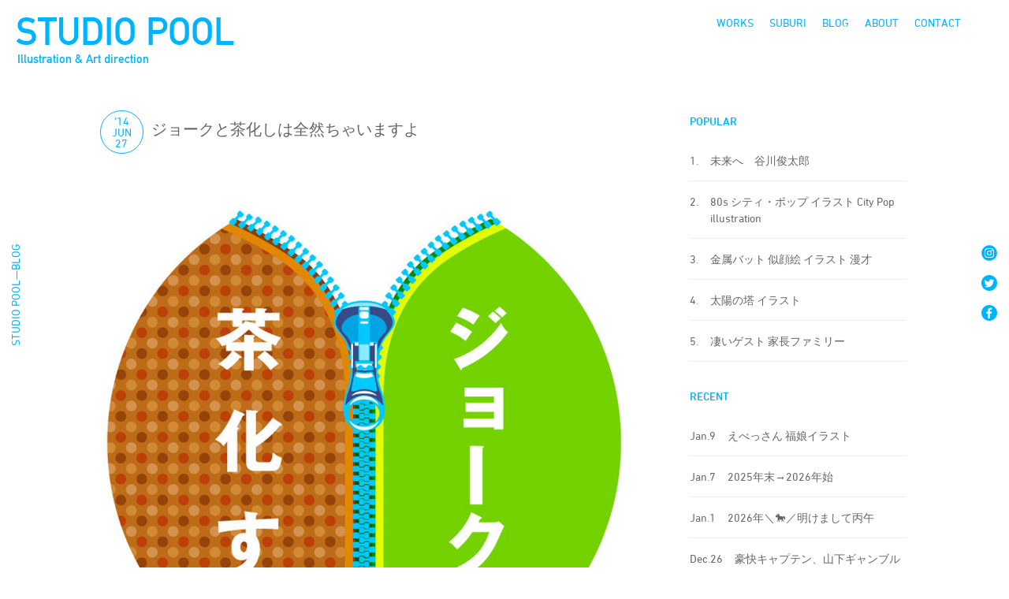

--- FILE ---
content_type: text/html; charset=UTF-8
request_url: https://studio-pool.com/52069279-2/
body_size: 12369
content:
<!DOCTYPE html>
<html>
<head>
<meta http-equiv="X-UA-Compatible" content="IE=edge">
<meta charset="utf-8">
<meta http-equiv="Content-Type" content="text/html; charset=utf-8" />

<meta name="keywords" content="イラスト,イラストレーター,イラストレーション,デザイン,アート・ディレクション,グラフィックデザイン,grapchic design,illustration,illustrator,portrait,Illustration Studio,ポートレート,イラストレーター,キャラクター制作,似顔絵,仲里カズヒロ,仲里一弘,ダウンタウンDX">
<meta name="description" content="仲里カズヒロ主催のSTUDIO POOLはイラストレーションを軸にアートディレクション、グラフィックデザイン、キャラクター制作に活動しています">
<meta name="viewport" content="width=device-width, initial-scale=1.0, minimum-scale=1.0" />
<meta http-equiv="Content-Script-Type" content="text/javascript">
<meta http-equiv="Content-Style-Type" content="text/css">

<title>STUDIO POOL</title>
<link href="https://studio-pool.com/poolsite/wp-content/themes/studio-pool/ress.css" rel="stylesheet" type="text/css" />

 
<link rel="shortcut icon" href="https://studio-pool.com/poolsite/wp-content/themes/studio-pool/favicons/favicon.ico" />
<link rel="apple-touch-icon" href="https://studio-pool.com/poolsite/wp-content/themes/studio-pool/favicons/apple-touch-icon.png" sizes="180x180">
<link rel="icon" type="image/png" href="https://studio-pool.com/poolsite/wp-content/themes/studio-pool/favicons/android-touch-icon.png" sizes="192x192">
<link rel='dns-prefetch' href='//s.w.org' />
<link rel="alternate" type="application/rss+xml" title="STUDIO POOL &raquo; ジョークと茶化しは全然ちゃいますよ のコメントのフィード" href="https://studio-pool.com/52069279-2/feed/" />
<link rel='stylesheet' id='wp-block-library-css'  href='https://studio-pool.com/poolsite/wp-includes/css/dist/block-library/style.min.css?ver=5.5.17' type='text/css' media='all' />
<link rel='stylesheet' id='contact-form-7-css'  href='https://studio-pool.com/poolsite/wp-content/plugins/contact-form-7/includes/css/styles.css?ver=5.3.2' type='text/css' media='all' />
<link rel='stylesheet' id='wp-ulike-css'  href='https://studio-pool.com/poolsite/wp-content/plugins/wp-ulike/assets/css/wp-ulike.min.css?ver=4.3.3' type='text/css' media='all' />
<link rel='stylesheet' id='my-style-css'  href='https://studio-pool.com/poolsite/wp-content/themes/studio-pool/css/style.css?ver=1602898559' type='text/css' media='all' />
<link rel='stylesheet' id='jquery-lazyloadxt-fadein-css-css'  href='//studio-pool.com/poolsite/wp-content/plugins/a3-lazy-load/assets/css/jquery.lazyloadxt.fadein.css?ver=5.5.17' type='text/css' media='all' />
<link rel='stylesheet' id='a3a3_lazy_load-css'  href='//studio-pool.com/poolsite/wp-content/uploads/sass/a3_lazy_load.min.css?ver=1542522819' type='text/css' media='all' />
<script type='text/javascript' src='https://studio-pool.com/poolsite/wp-includes/js/jquery/jquery.js?ver=1.12.4-wp' id='jquery-core-js'></script>
<link rel="EditURI" type="application/rsd+xml" title="RSD" href="https://studio-pool.com/poolsite/xmlrpc.php?rsd" />
<link rel="canonical" href="https://studio-pool.com/52069279-2/" />
<link rel='shortlink' href='https://studio-pool.com/?p=8968' />
<link rel="alternate" type="application/json+oembed" href="https://studio-pool.com/wp-json/oembed/1.0/embed?url=https%3A%2F%2Fstudio-pool.com%2F52069279-2%2F" />
<link rel="alternate" type="text/xml+oembed" href="https://studio-pool.com/wp-json/oembed/1.0/embed?url=https%3A%2F%2Fstudio-pool.com%2F52069279-2%2F&#038;format=xml" />
<meta name="cdp-version" content="1.2.7" /><!-- Global site tag (gtag.js) - Google Analytics -->
<script async src="https://www.googletagmanager.com/gtag/js?id=UA-346121-2"></script>
<script>
  window.dataLayer = window.dataLayer || [];
  function gtag(){dataLayer.push(arguments);}
  gtag('js', new Date());

  gtag('config', 'UA-346121-2');
</script>
</head>
<body>
<svg aria-hidden="true" style="position: absolute; width: 0; height: 0; overflow: hidden;" version="1.1" xmlns="http://www.w3.org/2000/svg" xmlns:xlink="http://www.w3.org/1999/xlink">
<defs>
<symbol id="icon-arrowleft" viewBox="0 0 13 32">
<title>arrowleft</title>
<path d="M12.19 32c-0.248 0-0.469-0.119-0.608-0.303l-0.001-0.002-11.352-15.223c-0.093-0.125-0.15-0.283-0.15-0.453s0.056-0.328 0.151-0.455l-0.001 0.002 11.322-15.23c0.14-0.189 0.363-0.309 0.613-0.309 0.421 0 0.763 0.341 0.763 0.763 0 0.171-0.056 0.328-0.151 0.455l0.001-0.002-10.987 14.758 10.987 14.781c0.095 0.126 0.153 0.285 0.153 0.457 0 0.413-0.328 0.749-0.738 0.762l-0.001 0z"></path>
</symbol>
<symbol id="icon-arrowright" viewBox="0 0 13 32">
<title>arrowright</title>
<path d="M0.846 32c-0.421 0-0.762-0.341-0.762-0.762 0-0.172 0.057-0.331 0.154-0.459l-0.001 0.002 10.979-14.781-10.979-14.75c-0.095-0.126-0.152-0.285-0.152-0.457 0-0.421 0.341-0.762 0.762-0.762 0.248 0 0.469 0.119 0.608 0.303l0.001 0.002 11.322 15.238c0.093 0.125 0.15 0.283 0.15 0.453s-0.056 0.328-0.151 0.455l0.001-0.002-11.322 15.215c-0.14 0.186-0.361 0.305-0.61 0.305v0z"></path>
</symbol>
<symbol id="icon-facebook" viewBox="0 0 32 32">
<title>facebook</title>
<path d="M16 0c-8.837 0-16 7.163-16 16s7.163 16 16 16c8.837 0 16-7.163 16-16v0c0-8.837-7.163-16-16-16v0zM21.29 9.17h-2c-1.6 0-1.91 0.74-1.91 1.85v2.46h3.82l-0.49 3.88h-3.36v9.91h-4v-9.92h-3.35v-3.81h3.32v-2.83c0-3.32 2-5.11 5-5.11 1.42 0 2.65 0.12 3 0.12v3.45z"></path>
</symbol>
<symbol id="icon-instagram" viewBox="0 0 32 32">
<title>instagram</title>
<path d="M16 0.26c-8.693 0-15.74 7.047-15.74 15.74s7.047 15.74 15.74 15.74c8.693 0 15.74-7.047 15.74-15.74v0c0-8.693-7.047-15.74-15.74-15.74v0zM25.62 20c-0.023 3.095-2.525 5.598-5.618 5.62h-8.002c-3.095-0.023-5.598-2.525-5.62-5.618v-8.002c0.022-3.095 2.525-5.598 5.618-5.62h8.002c3.095 0.022 5.598 2.525 5.62 5.618v8.002z"></path>
<path d="M19.93 8.13h-8c0 0 0 0 0 0-2.132 0-3.86 1.728-3.86 3.86 0 0.004 0 0.007 0 0.011v-0.001 8c0 0.003 0 0.006 0 0.010 0 2.132 1.728 3.86 3.86 3.86 0.004 0 0.007 0 0.011 0h7.999c0.003 0 0.006 0 0.010 0 2.132 0 3.86-1.728 3.86-3.86 0-0.004 0-0.007 0-0.011v0.001-8c0-0.003 0-0.007 0-0.010 0-2.132-1.728-3.86-3.86-3.86-0.007 0-0.014 0-0.021 0h0.001zM16 21c-2.761 0-5-2.239-5-5s2.239-5 5-5c2.761 0 5 2.239 5 5v0c0 2.761-2.239 5-5 5v0zM21.14 12.1c-0.668 0-1.21-0.542-1.21-1.21s0.542-1.21 1.21-1.21c0.668 0 1.21 0.542 1.21 1.21v0c-0.017 0.655-0.552 1.18-1.21 1.18-0 0-0 0-0 0h0z"></path>
<path d="M16 12.79c-1.773 0-3.21 1.437-3.21 3.21s1.437 3.21 3.21 3.21c1.773 0 3.21-1.437 3.21-3.21v0c-0.033-1.759-1.451-3.177-3.207-3.21l-0.003-0z"></path>
</symbol>
<symbol id="icon-twitter" viewBox="0 0 32 32">
<title>twitter</title>
<path d="M15.93 0c-8.837 0-16 7.163-16 16s7.163 16 16 16c8.837 0 16-7.163 16-16v0c0-8.837-7.163-16-16-16v0zM23.83 12.66c0.005 0.079 0.008 0.172 0.008 0.265s-0.003 0.186-0.008 0.278l0.001-0.013c0 0.024 0 0.052 0 0.080 0 6.434-5.216 11.65-11.65 11.65-0.021 0-0.042-0-0.064-0h0.003c-0.002 0-0.004 0-0.006 0-2.354 0-4.55-0.678-6.403-1.849l0.049 0.029c0.292 0.038 0.631 0.060 0.974 0.060 0.009 0 0.018 0 0.027-0h-0.001c0.010 0 0.021 0 0.033 0 1.931 0 3.708-0.663 5.114-1.773l-0.017 0.013c-1.813-0.031-3.34-1.216-3.882-2.851l-0.008-0.029c0.216 0.051 0.464 0.081 0.718 0.081 0.022 0 0.043-0 0.065-0.001l-0.003 0c0.017 0 0.038 0 0.058 0 0.367 0 0.722-0.051 1.059-0.147l-0.027 0.007c-1.884-0.392-3.281-2.030-3.3-3.998v-0.062c0.539 0.304 1.181 0.491 1.864 0.51l0.006 0c-1.109-0.743-1.83-1.992-1.83-3.409 0-0.007 0-0.015 0-0.022v0.001c0-0 0-0 0-0 0-0.762 0.204-1.475 0.561-2.090l-0.011 0.020c2.034 2.505 5.056 4.14 8.463 4.309l0.027 0.001c-0.062-0.282-0.098-0.606-0.1-0.938v-0.002c-0-0.008-0-0.018-0-0.028 0-2.286 1.854-4.14 4.14-4.14 1.185 0 2.254 0.498 3.008 1.296l0.002 0.002c0.992-0.198 1.873-0.545 2.668-1.021l-0.038 0.021c-0.321 0.97-0.96 1.762-1.792 2.27l-0.018 0.010c0.877-0.114 1.674-0.345 2.413-0.681l-0.053 0.021c-0.564 0.834-1.244 1.539-2.026 2.113l-0.024 0.017z"></path>
</symbol>
<symbol id="icon-youtube" viewBox="0 0 32 32">
<title>youtube</title>
<path d="M14.030 18.95l5.12-2.95-5.12-2.95v5.9z"></path>
<path d="M16 0c-8.837 0-16 7.163-16 16s7.163 16 16 16c8.837 0 16-7.163 16-16v0c0-8.837-7.163-16-16-16v0zM25.44 20.75c-0.235 0.849-0.89 1.505-1.723 1.736l-0.017 0.004c-1.54 0.41-7.7 0.41-7.7 0.41s-6.16 0-7.7-0.41c-0.849-0.235-1.505-0.89-1.736-1.723l-0.004-0.017c-0.261-1.378-0.411-2.962-0.411-4.582 0-0.059 0-0.118 0.001-0.177l-0 0.009c-0-0.050-0.001-0.109-0.001-0.168 0-1.62 0.149-3.204 0.435-4.741l-0.025 0.159c0.235-0.85 0.891-1.505 1.723-1.736l0.017-0.004c1.54-0.41 7.7-0.41 7.7-0.41s6.16 0 7.7 0.41c0.849 0.235 1.505 0.89 1.736 1.723l0.004 0.017c0.261 1.378 0.411 2.962 0.411 4.582 0 0.059-0 0.118-0.001 0.177l0-0.009c0 0.050 0.001 0.109 0.001 0.168 0 1.619-0.149 3.204-0.435 4.741l0.025-0.159z"></path>
</symbol>
<symbol id="icon-blog" viewBox="0 0 32 32">
<title>blog</title>
<path d="M16 0c-8.837 0-16 7.163-16 16s7.163 16 16 16c8.837 0 16-7.163 16-16v0c0-8.837-7.163-16-16-16v0zM26 23.89c0 1.364-1.106 2.47-2.47 2.47v0h-15.070c-1.36-0.006-2.46-1.109-2.46-2.47 0 0 0 0 0-0v0-15.090c0.006-1.356 1.104-2.454 2.459-2.46h15.091c1.070 0.003 1.979 0.688 2.315 1.643l0.005 0.017-1.38 1.37v-0.57c-0.030-0.506-0.434-0.91-0.937-0.94l-0.003-0h-15.090c-0.506 0.030-0.91 0.434-0.94 0.937l-0 0.003v15.090c0.030 0.506 0.434 0.91 0.937 0.94l0.003 0h15.090c0.506-0.030 0.91-0.434 0.94-0.937l0-0.003v-7.72l1.51-1.52v9.24zM9.67 20v-1.12h6.71v1.12zM13.21 21.26v1.14h-3.55v-1.11zM9.67 17.61v-1.14h6.71v1.14zM9.67 14.95v-4.95h6.71v5zM20.92 18.12l-2.2 0.42 0.060-0.32 0.36-1.88 7.5-7.5 1.78 1.78-0.83 0.83z"></path>
</symbol>
<symbol id="icon-suburi" viewBox="0 0 32 32">
<title>suburi</title>
<path d="M16 0c-8.837 0-16 7.163-16 16s7.163 16 16 16c8.837 0 16-7.163 16-16v0c0-8.837-7.163-16-16-16v0zM18.63 18c-2.104 0-3.81-1.706-3.81-3.81s1.706-3.81 3.81-3.81c2.104 0 3.81 1.706 3.81 3.81v0c0 2.104-1.706 3.81-3.81 3.81v0zM24.13 8.59h-13v7.25l9 4.16c0.563 0.225 0.953 0.765 0.953 1.397 0 0.177-0.031 0.346-0.087 0.504l0.003-0.010-4 8.62c-0.34 0-0.67 0.050-1 0.050-0.045 0-0.098 0.001-0.152 0.001-2.375 0-4.615-0.577-6.588-1.598l0.080 0.038 4-8.68-4.34-2.070c-0.524-0.245-0.88-0.767-0.88-1.372 0-0.003 0-0.005 0-0.008v0-8.23h-0.93c-0.465-0.050-0.824-0.441-0.824-0.915s0.359-0.865 0.82-0.915l0.004-0h0.93v-0.63c-0.013-0.074-0.020-0.159-0.020-0.246 0-0.839 0.681-1.52 1.52-1.52s1.52 0.681 1.52 1.52c0 0.087-0.007 0.172-0.021 0.255l0.001-0.009v0.62h13c0.465 0.050 0.824 0.441 0.824 0.915s-0.359 0.865-0.82 0.915l-0.004 0z"></path>
</symbol>
<symbol id="icon-works" viewBox="0 0 32 32">
<title>works</title>
<path d="M25.39 9.14h-18.78c-0.282 0-0.51 0.228-0.51 0.51v0 11.16c0 0.282 0.228 0.51 0.51 0.51v0h18.78c0.282 0 0.51-0.228 0.51-0.51v0-11.16c-0.006-0.279-0.231-0.505-0.509-0.51h-0.001z"></path>
<path d="M16 0c-8.837 0-16 7.163-16 16s7.163 16 16 16c8.837 0 16-7.163 16-16v0c0-8.837-7.163-16-16-16v0zM19.81 26.43h-7.62c-0.42 0-0.76-0.34-0.76-0.76s0.34-0.76 0.76-0.76h7.62c0.42 0 0.76 0.34 0.76 0.76s-0.34 0.76-0.76 0.76v0zM25.39 22.85h-18.78c-1.105 0-2-0.895-2-2v0-11.2c0-1.105 0.895-2 2-2v0h18.78c1.105 0 2 0.895 2 2v0 11.16c0 0 0 0 0 0.001 0 1.115-0.89 2.021-1.997 2.049l-0.003 0z"></path>
</symbol>
<symbol id="icon-facebook1" viewBox="0 0 32 32">
<title>facebook1</title>
<path d="M29 0h-26c-1.65 0-3 1.35-3 3v26c0 1.65 1.35 3 3 3h13v-14h-4v-4h4v-2c0-3.306 2.694-6 6-6h4v4h-4c-1.1 0-2 0.9-2 2v2h6l-1 4h-5v14h9c1.65 0 3-1.35 3-3v-26c0-1.65-1.35-3-3-3z"></path>
</symbol>
<symbol id="icon-instagram1" viewBox="0 0 32 32">
<title>instagram1</title>
<path d="M16 2.881c4.275 0 4.781 0.019 6.462 0.094 1.563 0.069 2.406 0.331 2.969 0.55 0.744 0.288 1.281 0.638 1.837 1.194 0.563 0.563 0.906 1.094 1.2 1.838 0.219 0.563 0.481 1.412 0.55 2.969 0.075 1.688 0.094 2.194 0.094 6.463s-0.019 4.781-0.094 6.463c-0.069 1.563-0.331 2.406-0.55 2.969-0.288 0.744-0.637 1.281-1.194 1.837-0.563 0.563-1.094 0.906-1.837 1.2-0.563 0.219-1.413 0.481-2.969 0.55-1.688 0.075-2.194 0.094-6.463 0.094s-4.781-0.019-6.463-0.094c-1.563-0.069-2.406-0.331-2.969-0.55-0.744-0.288-1.281-0.637-1.838-1.194-0.563-0.563-0.906-1.094-1.2-1.837-0.219-0.563-0.481-1.413-0.55-2.969-0.075-1.688-0.094-2.194-0.094-6.463s0.019-4.781 0.094-6.463c0.069-1.563 0.331-2.406 0.55-2.969 0.288-0.744 0.638-1.281 1.194-1.838 0.563-0.563 1.094-0.906 1.838-1.2 0.563-0.219 1.412-0.481 2.969-0.55 1.681-0.075 2.188-0.094 6.463-0.094zM16 0c-4.344 0-4.887 0.019-6.594 0.094-1.7 0.075-2.869 0.35-3.881 0.744-1.056 0.412-1.95 0.956-2.837 1.85-0.894 0.888-1.438 1.781-1.85 2.831-0.394 1.019-0.669 2.181-0.744 3.881-0.075 1.713-0.094 2.256-0.094 6.6s0.019 4.887 0.094 6.594c0.075 1.7 0.35 2.869 0.744 3.881 0.413 1.056 0.956 1.95 1.85 2.837 0.887 0.887 1.781 1.438 2.831 1.844 1.019 0.394 2.181 0.669 3.881 0.744 1.706 0.075 2.25 0.094 6.594 0.094s4.888-0.019 6.594-0.094c1.7-0.075 2.869-0.35 3.881-0.744 1.050-0.406 1.944-0.956 2.831-1.844s1.438-1.781 1.844-2.831c0.394-1.019 0.669-2.181 0.744-3.881 0.075-1.706 0.094-2.25 0.094-6.594s-0.019-4.887-0.094-6.594c-0.075-1.7-0.35-2.869-0.744-3.881-0.394-1.063-0.938-1.956-1.831-2.844-0.887-0.887-1.781-1.438-2.831-1.844-1.019-0.394-2.181-0.669-3.881-0.744-1.712-0.081-2.256-0.1-6.6-0.1v0z"></path>
<path d="M16 7.781c-4.537 0-8.219 3.681-8.219 8.219s3.681 8.219 8.219 8.219 8.219-3.681 8.219-8.219c0-4.537-3.681-8.219-8.219-8.219zM16 21.331c-2.944 0-5.331-2.387-5.331-5.331s2.387-5.331 5.331-5.331c2.944 0 5.331 2.387 5.331 5.331s-2.387 5.331-5.331 5.331z"></path>
<path d="M26.462 7.456c0 1.060-0.859 1.919-1.919 1.919s-1.919-0.859-1.919-1.919c0-1.060 0.859-1.919 1.919-1.919s1.919 0.859 1.919 1.919z"></path>
</symbol>
<symbol id="icon-twitter1" viewBox="0 0 32 32">
<title>twitter1</title>
<path d="M32 7.075c-1.175 0.525-2.444 0.875-3.769 1.031 1.356-0.813 2.394-2.1 2.887-3.631-1.269 0.75-2.675 1.3-4.169 1.594-1.2-1.275-2.906-2.069-4.794-2.069-3.625 0-6.563 2.938-6.563 6.563 0 0.512 0.056 1.012 0.169 1.494-5.456-0.275-10.294-2.888-13.531-6.862-0.563 0.969-0.887 2.1-0.887 3.3 0 2.275 1.156 4.287 2.919 5.463-1.075-0.031-2.087-0.331-2.975-0.819 0 0.025 0 0.056 0 0.081 0 3.181 2.263 5.838 5.269 6.437-0.55 0.15-1.131 0.231-1.731 0.231-0.425 0-0.831-0.044-1.237-0.119 0.838 2.606 3.263 4.506 6.131 4.563-2.25 1.762-5.075 2.813-8.156 2.813-0.531 0-1.050-0.031-1.569-0.094 2.913 1.869 6.362 2.95 10.069 2.95 12.075 0 18.681-10.006 18.681-18.681 0-0.287-0.006-0.569-0.019-0.85 1.281-0.919 2.394-2.075 3.275-3.394z"></path>
</symbol>
</defs>
</svg>
<nav  class="cf" id="hd"> 
   <div class="check-group logotype"> 
    <a href="https://studio-pool.com/"><h1 class="">STUDIO POOL</h1>
    <p class="sr-title">Illustration & Art direction</p></a></div>
    <div class="menu_wrapp">
    <ul class="inline" id="menus_side">
        <li id="menu-item-11965" class="menu-item menu-item-type-custom menu-item-object-custom menu-item-11965"><a href="/works/">WORKS</a></li>
<li id="menu-item-15888" class="menu-item menu-item-type-taxonomy menu-item-object-category current-post-ancestor current-menu-parent current-post-parent menu-item-15888"><a href="https://studio-pool.com/category/suburi/">SUBURI</a></li>
<li id="menu-item-1462" class="menu-item menu-item-type-post_type menu-item-object-page current_page_parent menu-item-1462"><a href="https://studio-pool.com/blog/">BLOG</a></li>
<li id="menu-item-1463" class="menu-item menu-item-type-post_type menu-item-object-page menu-item-1463"><a href="https://studio-pool.com/about/">ABOUT</a></li>
<li id="menu-item-11946" class="menu-item menu-item-type-custom menu-item-object-custom menu-item-11946"><a href="mailto:contact@studio-pool.com">CONTACT</a></li>
    </ul><!-- /#menu_side -->
       </div><!-- /.menu_wrapp -->
        <div class="menu_mob_w">
         <div class="check-group">
         <label id="menuButton" class="toggle menu_mob" for="open">
        <span></span>
        <span></span>
        <span></span>
        </label>
        <input id="open" type="checkbox">
   
<div id="menu_draw">
       <ul class="mob-m">
    
       <li class="menu-item menu-item-type-custom menu-item-object-custom menu-item-11965"><a href="/works/">WORKS</a></li>
<li class="menu-item menu-item-type-taxonomy menu-item-object-category current-post-ancestor current-menu-parent current-post-parent menu-item-15888"><a href="https://studio-pool.com/category/suburi/">SUBURI</a></li>
<li class="menu-item menu-item-type-post_type menu-item-object-page current_page_parent menu-item-1462"><a href="https://studio-pool.com/blog/">BLOG</a></li>
<li class="menu-item menu-item-type-post_type menu-item-object-page menu-item-1463"><a href="https://studio-pool.com/about/">ABOUT</a></li>
<li class="menu-item menu-item-type-custom menu-item-object-custom menu-item-11946"><a href="mailto:contact@studio-pool.com">CONTACT</a></li>

    
  <li>
  <ul class="inline mob_sns_menu">
   <li><a href="https://www.instagram.com/poolie82/"><span class="icon-instagram"></span></a></li>
      
        <li><a href="https://twitter.com/poolie82"><span class="icon-twitter"></span></a></li>
        <li><a href="https://www.facebook.com/poolfb"><span class="icon-facebook"></span></a></li>
        </ul>
        </li>
    </ul><!-- /#menu_side -->
</div>

 
</div><!-- /.checkgloup -->
</div><!-- /.menu_mob -->
</nav>
<div class="side-cont">
    <div class="left-side">
 <p>STUDIO POOL—BLOG</p>
 
     </div>
    <ul class="sns-side">
       
        <li><a href="https://www.instagram.com/poolie82/" target="_blank"><svg class="sns-icon">
            <use xlink:href="#icon-instagram"></use>
</svg></a></li>
        <li><a href="https://twitter.com/poolie82" target="_blank"><svg class="sns-icon">
            <use xlink:href="#icon-twitter"></use>
</svg></a></li>
        <li><a href="https://www.facebook.com/poolfb" target="_blank"><svg class="sns-icon">
            <use xlink:href="#icon-facebook"></use>
</svg></a></li>
        
    </ul>
</div>

<main class="u-contents cf blog">
    <div class="cf">
        <article class="blog_post">
                        <div class="cf s-date">
                <div class="b-date">
                    <p class="s-year"> 
                        ’14                    </p>
                    <p class="">
                        Jun                    </p>
                    <p class="">
                        27                    </p>
                </div>
                <div class="b-title">
                    <h1>
                        ジョークと茶化しは全然ちゃいますよ                    </h1>
                </div>
            </div>


            <div class="s_post">
                <p><a href="https://studio-pool.com/poolsite/wp-content/uploads/blog/32099f98.jpg" title="Joke" target="_blank"><img loading="lazy" src="//studio-pool.com/poolsite/wp-content/plugins/a3-lazy-load/assets/images/lazy_placeholder.gif" data-lazy-type="image" data-src="https://studio-pool.com/poolsite/wp-content/uploads/blog/32099f98.jpg" width="566" height="566" border="0" alt="Joke" hspace="5" class="lazy lazy-hidden pict"  /><noscript><img loading="lazy" src="https://studio-pool.com/poolsite/wp-content/uploads/blog/32099f98.jpg" width="566" height="566" border="0" alt="Joke" hspace="5" class="pict"  /></noscript></a></p>
<p>自称『談笑家』を自負しておりますが<br />
ごくごくたまぁに【冗談】と【茶化し】を混同してる方に出会います。<br />
前者には愛やユーモアがあり後者にはそれがありません。<br />
いくら冗談のつもりでも笑えないどころか相手を傷つけてしまう、<br />
手前勝手なユーモア（のつもり）が【茶化し】なのであります。<br />
相手のことを考えてないので当然といえば当然ですが<br />
茶化すのは技術的に大変容易であるため発しやすく、その癖がつくと<br />
言葉の端々に小馬鹿にした感がぶらさがりコミュニケーションが破綻します。<br />
つまり会ってもらえなくなります。</p>
<p>硬い言い方をすれば<br />
ジョークやユーモアは場の空気を読み、相手のコンディションを気にかけ、<br />
間合いや言葉選びを瞬時に判断せねばならず、技術的な訓練を必要とします。<br />
そして何より相互の敬意がベースにないと愉しい会話にはならないのであります。</p>
<p>茶化してる方は軽い気持ちでも、馬鹿にされた方は言葉によっては<br />
いつまでも根に持つので注意しましょう。<br />
人を茶化すのは控えましょう。<br />
【冗談】と【茶化し】の違いをあらためて考えましょう。<br />
愛とユーモアであふれる住みよい社会にしましょう。</p>
               <p class="s-cat"><a href="https://studio-pool.com/category/suburi/" rel="category tag">SUBURI</a> / <a href="https://studio-pool.com/category/%e3%81%93%e3%81%a8%e3%81%b0/" rel="category tag">ことば</a> / <a href="https://studio-pool.com/category/works-illust-design/" rel="category tag">仕事・イラスト・デザイン</a>           </p>
               <div class="like-wrapp like-suburi">
           <a href="#" class="like-hover">		<div class="wpulike wpulike-heart " ><div class="wp_ulike_general_class wp_ulike_is_not_liked"><button type="button"
					aria-label="いいねボタン"
					data-ulike-id="8968"
					data-ulike-nonce="760380950a"
					data-ulike-type="likeThis"
					data-ulike-template="wpulike-heart"
					data-ulike-display-likers=""
					data-ulike-disable-pophover=""
					class="wp_ulike_btn wp_ulike_put_image wp_likethis_8968"></button><span class="count-box">0</span>			</div></div>
	</a></div>
            </div>
            
            <!-- /.post_w -->

            <div class="inline navbox">
                <div class="next">
                    <a href="https://studio-pool.com/52069372-2/" rel="next">< Newer</a>                </div>
                <div class="prev">
                    <a href="https://studio-pool.com/52069245-2/" rel="prev">Older ></a>                </div>
            </div>

            
        </article>
        <!-- /.n_0 -->
        <div class="blog-side">
<h2>POPULAR</h2>
<ul class="pop-list">

<li>
	<a href="https://studio-pool.com/52076226-2/" title="未来へ　谷川俊太郎">
	 <p class="rank-l">1.</p>
		<p  class="rank-r">未来へ　谷川俊太郎</p></a>
</li>

<li>
	<a href="https://studio-pool.com/80s-%e3%82%a4%e3%83%a9%e3%82%b9%e3%83%88/" title="80s シティ・ポップ イラスト City Pop illustration">
	 <p class="rank-l">2.</p>
		<p  class="rank-r">80s シティ・ポップ イラスト City Pop illustration</p></a>
</li>

<li>
	<a href="https://studio-pool.com/52219933-2/" title="金属バット 似顔絵 イラスト 漫才">
	 <p class="rank-l">3.</p>
		<p  class="rank-r">金属バット 似顔絵 イラスト 漫才</p></a>
</li>

<li>
	<a href="https://studio-pool.com/%e5%a4%aa%e9%99%bd%e3%81%ae%e5%a1%94-%e3%82%a4%e3%83%a9%e3%82%b9%e3%83%88-2/" title="太陽の塔 イラスト">
	 <p class="rank-l">4.</p>
		<p  class="rank-r">太陽の塔 イラスト</p></a>
</li>

<li>
	<a href="https://studio-pool.com/52053322-2/" title="凄いゲスト 家長ファミリー">
	 <p class="rank-l">5.</p>
		<p  class="rank-r">凄いゲスト 家長ファミリー</p></a>
</li>
</ul>

<h2>RECENT</h2>
<ul class="rec-list">
<li>
   <a href="https://studio-pool.com/%e3%81%88%e3%81%b9%e3%81%a3%e3%81%95%e3%82%93-%e7%a6%8f%e5%a8%98%e3%82%a4%e3%83%a9%e3%82%b9%e3%83%88/"> <p class="rank-l">Jan.9                  </p>
       <p  class="rank-r">えべっさん 福娘イラスト</p></a>
</li>
<li>
   <a href="https://studio-pool.com/2025%e5%b9%b4%e6%9c%ab%e2%86%922026%e5%b9%b4%e5%a7%8b/"> <p class="rank-l">Jan.7                  </p>
       <p  class="rank-r">2025年末→2026年始</p></a>
</li>
<li>
   <a href="https://studio-pool.com/2026%e5%b9%b4%ef%bc%bc%f0%9f%90%8e%ef%bc%8f%e6%98%8e%e3%81%91%e3%81%be%e3%81%97%e3%81%a6%e4%b8%99%e5%8d%88/"> <p class="rank-l">Jan.1                  </p>
       <p  class="rank-r">2026年＼🐎／明けまして丙午</p></a>
</li>
<li>
   <a href="https://studio-pool.com/%e8%b1%aa%e5%bf%ab%e3%82%ad%e3%83%a3%e3%83%97%e3%83%86%e3%83%b3%e3%80%81%e5%b1%b1%e4%b8%8b%e3%82%ae%e3%83%a3%e3%83%b3%e3%83%96%e3%83%ab%e3%82%b4%e3%83%aa%e3%83%a9%e6%b0%8f/"> <p class="rank-l">Dec.26                  </p>
       <p  class="rank-r">豪快キャプテン、山下ギャンブルゴリラ氏</p></a>
</li>
<li>
   <a href="https://studio-pool.com/merry-christmas-eve/"> <p class="rank-l">Dec.24                  </p>
       <p  class="rank-r">Merry Christmas Eve!</p></a>
</li>

</ul>
<h2>ARCHIVE</h2>

<select name="archive-dropdown" onChange='document.location.href=this.options[this.selectedIndex].value;'>
<option value="">年を選択</option>
	<option value='https://studio-pool.com/2026/'> 2026 &nbsp;(3)</option>
	<option value='https://studio-pool.com/2025/'> 2025 &nbsp;(55)</option>
	<option value='https://studio-pool.com/2024/'> 2024 &nbsp;(82)</option>
	<option value='https://studio-pool.com/2023/'> 2023 &nbsp;(47)</option>
	<option value='https://studio-pool.com/2022/'> 2022 &nbsp;(70)</option>
	<option value='https://studio-pool.com/2021/'> 2021 &nbsp;(87)</option>
	<option value='https://studio-pool.com/2020/'> 2020 &nbsp;(151)</option>
	<option value='https://studio-pool.com/2019/'> 2019 &nbsp;(142)</option>
	<option value='https://studio-pool.com/2018/'> 2018 &nbsp;(194)</option>
	<option value='https://studio-pool.com/2017/'> 2017 &nbsp;(194)</option>
	<option value='https://studio-pool.com/2016/'> 2016 &nbsp;(296)</option>
	<option value='https://studio-pool.com/2015/'> 2015 &nbsp;(357)</option>
	<option value='https://studio-pool.com/2014/'> 2014 &nbsp;(539)</option>
	<option value='https://studio-pool.com/2013/'> 2013 &nbsp;(323)</option>
	<option value='https://studio-pool.com/2012/'> 2012 &nbsp;(68)</option>
	<option value='https://studio-pool.com/2011/'> 2011 &nbsp;(128)</option>
	<option value='https://studio-pool.com/2010/'> 2010 &nbsp;(69)</option>
	<option value='https://studio-pool.com/2009/'> 2009 &nbsp;(375)</option>
	<option value='https://studio-pool.com/2008/'> 2008 &nbsp;(149)</option>
	<option value='https://studio-pool.com/2007/'> 2007 &nbsp;(42)</option>
	<option value='https://studio-pool.com/2006/'> 2006 &nbsp;(19)</option>
	<option value='https://studio-pool.com/2005/'> 2005 &nbsp;(84)</option>
	<option value='https://studio-pool.com/2004/'> 2004 &nbsp;(34)</option>
	<option value='https://studio-pool.com/2002/'> 2002 &nbsp;(1)</option>
	<option value='https://studio-pool.com/2001/'> 2001 &nbsp;(1)</option>
	<option value='https://studio-pool.com/2000/'> 2000 &nbsp;(1)</option>
	<option value='https://studio-pool.com/1999/'> 1999 &nbsp;(1)</option>
	<option value='https://studio-pool.com/1997/'> 1997 &nbsp;(1)</option>
	<option value='https://studio-pool.com/1989/'> 1989 &nbsp;(1)</option>
	<option value='https://studio-pool.com/1980/'> 1980 &nbsp;(1)</option>
	<option value='https://studio-pool.com/1974/'> 1974 &nbsp;(1)</option>
	<option value='https://studio-pool.com/1963/'> 1963 &nbsp;(1)</option>
</select>


<h2 class="">CATEGORY</h2>
<div class="post-top-widget"><form action="https://studio-pool.com" method="get"><label class="screen-reader-text" for="cat"></label><select  name='cat' id='cat' class='postform' >
	<option value='-1'>カテゴリーを選択</option>
	<option class="level-0" value="34">Hawaii</option>
	<option class="level-0" value="37">I can&#8217;t say for sure.</option>
	<option class="level-0" value="40">Lapu ／ ボーダーコリー</option>
	<option class="level-0" value="35">OLDIES BUT POOLIES</option>
	<option class="level-0" value="45">SUBURI</option>
	<option class="level-0" value="41">SUP</option>
	<option class="level-0" value="1">Uncategorized</option>
	<option class="level-0" value="21">アート</option>
	<option class="level-0" value="22">イベント</option>
	<option class="level-0" value="30">お店・食</option>
	<option class="level-0" value="29">お笑い・落語・etc</option>
	<option class="level-0" value="25">ことば</option>
	<option class="level-0" value="144">スライダー</option>
	<option class="level-0" value="26">その他</option>
	<option class="level-0" value="32">テクノロジー</option>
	<option class="level-0" value="39">モノ</option>
	<option class="level-0" value="28">人々</option>
	<option class="level-0" value="23">仕事・イラスト・デザイン</option>
	<option class="level-0" value="27">動物たち</option>
	<option class="level-0" value="38">懐かし</option>
	<option class="level-0" value="222">日々</option>
	<option class="level-0" value="20">未分類</option>
	<option class="level-0" value="182">犬</option>
	<option class="level-0" value="36">移動と景色</option>
	<option class="level-0" value="33">自然</option>
	<option class="level-0" value="31">趣味・娯楽</option>
	<option class="level-0" value="24">音楽</option>
</select>
</form>
<script type="text/javascript">
/* <![CDATA[ */
(function() {
	var dropdown = document.getElementById( "cat" );
	function onCatChange() {
		if ( dropdown.options[ dropdown.selectedIndex ].value > 0 ) {
			dropdown.parentNode.submit();
		}
	}
	dropdown.onchange = onCatChange;
})();
/* ]]> */
</script>

			</div>


</div>    </div>
    <aside class="relatedkiji">
        <h3 class="r-a">You may also like</h3>
        <ul class="inline blog-inline blog_also">
                                               <li>
                <a href="https://studio-pool.com/%e3%82%b7%e3%82%b8%e3%83%a5%e3%82%a6%e3%82%ab%e3%83%a9%e3%80%80%e3%82%a4%e3%83%a9%e3%82%b9%e3%83%88/">
        <p class="blog_back">
      <img width="500" height="500" src="//studio-pool.com/poolsite/wp-content/plugins/a3-lazy-load/assets/images/lazy_placeholder.gif" data-lazy-type="image" data-src="https://studio-pool.com/poolsite/wp-content/uploads/2024/10/462225300_8836789166353319_8515047308639500851_n-500x500.jpg" class="lazy lazy-hidden attachment-thumbnail-blog size-thumbnail-blog wp-post-image" alt="" loading="lazy" /><noscript><img width="500" height="500" src="https://studio-pool.com/poolsite/wp-content/uploads/2024/10/462225300_8836789166353319_8515047308639500851_n-500x500.jpg" class="attachment-thumbnail-blog size-thumbnail-blog wp-post-image" alt="" loading="lazy" /></noscript>  </p>

   <div class="date">
   <div class="b-date">
  <p class="s-year"> 
                        ’24                    </p>
                    <p class="">
                        Oct                    </p>
                    <p class="">
                        7                    </p>
   </div>
   <p class="b-title">シジュウカラ　イラスト</p>
   </div>
          </a>  </li>
                       <li>
                <a href="https://studio-pool.com/%e3%81%93%e3%81%ae%e6%b0%97%e3%81%aa%e3%82%93%e3%81%ae%e6%b0%97%ef%bc%9f/">
        <p class="blog_back">
      <img width="500" height="500" src="//studio-pool.com/poolsite/wp-content/plugins/a3-lazy-load/assets/images/lazy_placeholder.gif" data-lazy-type="image" data-src="https://studio-pool.com/poolsite/wp-content/uploads/2024/05/440399410_7880690341963211_2210908362755025754_n-500x500.jpg" class="lazy lazy-hidden attachment-thumbnail-blog size-thumbnail-blog wp-post-image" alt="" loading="lazy" /><noscript><img width="500" height="500" src="https://studio-pool.com/poolsite/wp-content/uploads/2024/05/440399410_7880690341963211_2210908362755025754_n-500x500.jpg" class="attachment-thumbnail-blog size-thumbnail-blog wp-post-image" alt="" loading="lazy" /></noscript>  </p>

   <div class="date">
   <div class="b-date">
  <p class="s-year"> 
                        ’24                    </p>
                    <p class="">
                        May                    </p>
                    <p class="">
                        2                    </p>
   </div>
   <p class="b-title">この気なんの気？</p>
   </div>
          </a>  </li>
                       <li>
                <a href="https://studio-pool.com/%e9%87%91%e5%b1%9e%e3%83%90%e3%83%83%e3%83%88-%e3%82%a4%e3%83%a9%e3%82%b9%e3%83%88/">
        <p class="blog_back">
      <img width="500" height="500" src="//studio-pool.com/poolsite/wp-content/plugins/a3-lazy-load/assets/images/lazy_placeholder.gif" data-lazy-type="image" data-src="https://studio-pool.com/poolsite/wp-content/uploads/2021/12/269608266_4972211072811167_1494254009146081597_n-500x500.jpg" class="lazy lazy-hidden attachment-thumbnail-blog size-thumbnail-blog wp-post-image" alt="" loading="lazy" /><noscript><img width="500" height="500" src="https://studio-pool.com/poolsite/wp-content/uploads/2021/12/269608266_4972211072811167_1494254009146081597_n-500x500.jpg" class="attachment-thumbnail-blog size-thumbnail-blog wp-post-image" alt="" loading="lazy" /></noscript>  </p>

   <div class="date">
   <div class="b-date">
  <p class="s-year"> 
                        ’21                    </p>
                    <p class="">
                        Dec                    </p>
                    <p class="">
                        24                    </p>
   </div>
   <p class="b-title">金属バット イラスト</p>
   </div>
          </a>  </li>
                       <li>
                <a href="https://studio-pool.com/m-1%e3%82%b0%e3%83%a9%e3%83%b3%e3%83%97%e3%83%aa-2021-%e3%83%88%e3%83%ad%e3%83%95%e3%82%a3%e3%83%bc%e3%82%ba/">
        <p class="blog_back">
      <img width="500" height="500" src="//studio-pool.com/poolsite/wp-content/plugins/a3-lazy-load/assets/images/lazy_placeholder.gif" data-lazy-type="image" data-src="https://studio-pool.com/poolsite/wp-content/uploads/2021/12/269783437_4954343164597958_1377733865498358204_n-500x500.jpg" class="lazy lazy-hidden attachment-thumbnail-blog size-thumbnail-blog wp-post-image" alt="" loading="lazy" /><noscript><img width="500" height="500" src="https://studio-pool.com/poolsite/wp-content/uploads/2021/12/269783437_4954343164597958_1377733865498358204_n-500x500.jpg" class="attachment-thumbnail-blog size-thumbnail-blog wp-post-image" alt="" loading="lazy" /></noscript>  </p>

   <div class="date">
   <div class="b-date">
  <p class="s-year"> 
                        ’21                    </p>
                    <p class="">
                        Dec                    </p>
                    <p class="">
                        20                    </p>
   </div>
   <p class="b-title">M-1グランプリ 2021 トロフィーズ</p>
   </div>
          </a>  </li>
                       <li>
                <a href="https://studio-pool.com/%e3%83%9d%e3%82%b9%e3%83%88-%e3%83%aa%e3%83%bb%e3%83%87%e3%82%b6%e3%82%a4%e3%83%b3/">
        <p class="blog_back">
      <img width="500" height="500" src="//studio-pool.com/poolsite/wp-content/plugins/a3-lazy-load/assets/images/lazy_placeholder.gif" data-lazy-type="image" data-src="https://studio-pool.com/poolsite/wp-content/uploads/2021/10/POST_Re03_B_01-500x500.jpg" class="lazy lazy-hidden attachment-thumbnail-blog size-thumbnail-blog wp-post-image" alt="" loading="lazy" /><noscript><img width="500" height="500" src="https://studio-pool.com/poolsite/wp-content/uploads/2021/10/POST_Re03_B_01-500x500.jpg" class="attachment-thumbnail-blog size-thumbnail-blog wp-post-image" alt="" loading="lazy" /></noscript>  </p>

   <div class="date">
   <div class="b-date">
  <p class="s-year"> 
                        ’21                    </p>
                    <p class="">
                        Oct                    </p>
                    <p class="">
                        3                    </p>
   </div>
   <p class="b-title">ポスト  リ・デザイン</p>
   </div>
          </a>  </li>
                       <li>
                <a href="https://studio-pool.com/%e5%a4%aa%e9%99%bd%e3%81%ae%e5%a1%94-%e3%82%a4%e3%83%a9%e3%82%b9%e3%83%88-2/">
        <p class="blog_back">
      <img width="500" height="500" src="//studio-pool.com/poolsite/wp-content/plugins/a3-lazy-load/assets/images/lazy_placeholder.gif" data-lazy-type="image" data-src="https://studio-pool.com/poolsite/wp-content/uploads/2020/12/891dae7a922fa58c5f0952ab8db649b3-1-500x500.jpg" class="lazy lazy-hidden attachment-thumbnail-blog size-thumbnail-blog wp-post-image" alt="" loading="lazy" /><noscript><img width="500" height="500" src="https://studio-pool.com/poolsite/wp-content/uploads/2020/12/891dae7a922fa58c5f0952ab8db649b3-1-500x500.jpg" class="attachment-thumbnail-blog size-thumbnail-blog wp-post-image" alt="" loading="lazy" /></noscript>  </p>

   <div class="date">
   <div class="b-date">
  <p class="s-year"> 
                        ’20                    </p>
                    <p class="">
                        Dec                    </p>
                    <p class="">
                        1                    </p>
   </div>
   <p class="b-title">太陽の塔 イラスト</p>
   </div>
          </a>  </li>
                       <li>
                <a href="https://studio-pool.com/%e3%82%ab%e3%82%bb%e3%83%83%e3%83%88%e3%83%86%e3%83%bc%e3%83%97-%e3%82%a4%e3%83%a9%e3%82%b9%e3%83%88-2/">
        <p class="blog_back">
      <img width="500" height="500" src="//studio-pool.com/poolsite/wp-content/plugins/a3-lazy-load/assets/images/lazy_placeholder.gif" data-lazy-type="image" data-src="https://studio-pool.com/poolsite/wp-content/uploads/2020/07/95c90faadc9ea0a141459d393749c0a0-500x500.jpg" class="lazy lazy-hidden attachment-thumbnail-blog size-thumbnail-blog wp-post-image" alt="" loading="lazy" /><noscript><img width="500" height="500" src="https://studio-pool.com/poolsite/wp-content/uploads/2020/07/95c90faadc9ea0a141459d393749c0a0-500x500.jpg" class="attachment-thumbnail-blog size-thumbnail-blog wp-post-image" alt="" loading="lazy" /></noscript>  </p>

   <div class="date">
   <div class="b-date">
  <p class="s-year"> 
                        ’20                    </p>
                    <p class="">
                        Jul                    </p>
                    <p class="">
                        26                    </p>
   </div>
   <p class="b-title">カセットテープ  ／ シティ・ポップ イラスト</p>
   </div>
          </a>  </li>
                       <li>
                <a href="https://studio-pool.com/%e3%83%8b%e3%83%99%e3%82%a2%e3%82%af%e3%83%aa%e3%83%bc%e3%83%a0-%e3%82%a4%e3%83%a9%e3%82%b9%e3%83%882/">
        <p class="blog_back">
      <img width="500" height="500" src="//studio-pool.com/poolsite/wp-content/plugins/a3-lazy-load/assets/images/lazy_placeholder.gif" data-lazy-type="image" data-src="https://studio-pool.com/poolsite/wp-content/uploads/2020/04/6680a3c1be7d60bcc353a84f3e2239cd-500x500.jpg" class="lazy lazy-hidden attachment-thumbnail-blog size-thumbnail-blog wp-post-image" alt="" loading="lazy" /><noscript><img width="500" height="500" src="https://studio-pool.com/poolsite/wp-content/uploads/2020/04/6680a3c1be7d60bcc353a84f3e2239cd-500x500.jpg" class="attachment-thumbnail-blog size-thumbnail-blog wp-post-image" alt="" loading="lazy" /></noscript>  </p>

   <div class="date">
   <div class="b-date">
  <p class="s-year"> 
                        ’20                    </p>
                    <p class="">
                        Apr                    </p>
                    <p class="">
                        9                    </p>
   </div>
   <p class="b-title">ニベアクリーム イラスト2</p>
   </div>
          </a>  </li>
                       <li>
                <a href="https://studio-pool.com/%e3%82%b9%e3%83%bc%e3%83%91%e3%83%bc%e3%83%a0%e3%83%bc%e3%83%b3-%e3%82%a4%e3%83%a9%e3%82%b9%e3%83%88/">
        <p class="blog_back">
      <img width="500" height="500" src="//studio-pool.com/poolsite/wp-content/plugins/a3-lazy-load/assets/images/lazy_placeholder.gif" data-lazy-type="image" data-src="https://studio-pool.com/poolsite/wp-content/uploads/2020/04/199a25b802b9c7ac63e44ef71f5a8572-500x500.jpg" class="lazy lazy-hidden attachment-thumbnail-blog size-thumbnail-blog wp-post-image" alt="" loading="lazy" /><noscript><img width="500" height="500" src="https://studio-pool.com/poolsite/wp-content/uploads/2020/04/199a25b802b9c7ac63e44ef71f5a8572-500x500.jpg" class="attachment-thumbnail-blog size-thumbnail-blog wp-post-image" alt="" loading="lazy" /></noscript>  </p>

   <div class="date">
   <div class="b-date">
  <p class="s-year"> 
                        ’20                    </p>
                    <p class="">
                        Apr                    </p>
                    <p class="">
                        7                    </p>
   </div>
   <p class="b-title">スーパームーン イラスト</p>
   </div>
          </a>  </li>
                       <li>
                <a href="https://studio-pool.com/%e6%a1%82%e4%ba%8c%e8%91%89%e3%81%95%e3%82%93/">
        <p class="blog_back">
      <img width="500" height="500" src="//studio-pool.com/poolsite/wp-content/plugins/a3-lazy-load/assets/images/lazy_placeholder.gif" data-lazy-type="image" data-src="https://studio-pool.com/poolsite/wp-content/uploads/2020/02/3c27ad4e45c8e6ecea8d266496f86b99-500x500.jpg" class="lazy lazy-hidden attachment-thumbnail-blog size-thumbnail-blog wp-post-image" alt="" loading="lazy" /><noscript><img width="500" height="500" src="https://studio-pool.com/poolsite/wp-content/uploads/2020/02/3c27ad4e45c8e6ecea8d266496f86b99-500x500.jpg" class="attachment-thumbnail-blog size-thumbnail-blog wp-post-image" alt="" loading="lazy" /></noscript>  </p>

   <div class="date">
   <div class="b-date">
  <p class="s-year"> 
                        ’20                    </p>
                    <p class="">
                        Feb                    </p>
                    <p class="">
                        8                    </p>
   </div>
   <p class="b-title">桂二葉さん 似顔絵 イラスト</p>
   </div>
          </a>  </li>
                       <li>
                <a href="https://studio-pool.com/52260091-2/">
        <p class="blog_back">
      <img width="500" height="500" src="//studio-pool.com/poolsite/wp-content/plugins/a3-lazy-load/assets/images/lazy_placeholder.gif" data-lazy-type="image" data-src="https://studio-pool.com/poolsite/wp-content/uploads/2018/09/f6d5460c-500x500.jpg" class="lazy lazy-hidden attachment-thumbnail-blog size-thumbnail-blog wp-post-image" alt="" loading="lazy" /><noscript><img width="500" height="500" src="https://studio-pool.com/poolsite/wp-content/uploads/2018/09/f6d5460c-500x500.jpg" class="attachment-thumbnail-blog size-thumbnail-blog wp-post-image" alt="" loading="lazy" /></noscript>  </p>

   <div class="date">
   <div class="b-date">
  <p class="s-year"> 
                        ’18                    </p>
                    <p class="">
                        Sep                    </p>
                    <p class="">
                        24                    </p>
   </div>
   <p class="b-title">ボーダーコリー  ラプ</p>
   </div>
          </a>  </li>
                       <li>
                <a href="https://studio-pool.com/52245207-2/">
        <p class="blog_back">
      <img width="500" height="500" src="//studio-pool.com/poolsite/wp-content/plugins/a3-lazy-load/assets/images/lazy_placeholder.gif" data-lazy-type="image" data-src="https://studio-pool.com/poolsite/wp-content/uploads/2018/10/a6ce20e4-1024x1024-2-500x500.jpg" class="lazy lazy-hidden attachment-thumbnail-blog size-thumbnail-blog wp-post-image" alt="" loading="lazy" /><noscript><img width="500" height="500" src="https://studio-pool.com/poolsite/wp-content/uploads/2018/10/a6ce20e4-1024x1024-2-500x500.jpg" class="attachment-thumbnail-blog size-thumbnail-blog wp-post-image" alt="" loading="lazy" /></noscript>  </p>

   <div class="date">
   <div class="b-date">
  <p class="s-year"> 
                        ’18                    </p>
                    <p class="">
                        Apr                    </p>
                    <p class="">
                        20                    </p>
   </div>
   <p class="b-title">カートゥーン な ボーダーコリー</p>
   </div>
          </a>  </li>
                       <li>
                <a href="https://studio-pool.com/52244358-2/">
        <p class="blog_back">
      <img width="500" height="500" src="//studio-pool.com/poolsite/wp-content/plugins/a3-lazy-load/assets/images/lazy_placeholder.gif" data-lazy-type="image" data-src="https://studio-pool.com/poolsite/wp-content/uploads/2018/10/5b339822-1024x1024-2-500x500.jpg" class="lazy lazy-hidden attachment-thumbnail-blog size-thumbnail-blog wp-post-image" alt="" loading="lazy" /><noscript><img width="500" height="500" src="https://studio-pool.com/poolsite/wp-content/uploads/2018/10/5b339822-1024x1024-2-500x500.jpg" class="attachment-thumbnail-blog size-thumbnail-blog wp-post-image" alt="" loading="lazy" /></noscript>  </p>

   <div class="date">
   <div class="b-date">
  <p class="s-year"> 
                        ’18                    </p>
                    <p class="">
                        Apr                    </p>
                    <p class="">
                        12                    </p>
   </div>
   <p class="b-title">相変わらず</p>
   </div>
          </a>  </li>
                       <li>
                <a href="https://studio-pool.com/52219933-2/">
        <p class="blog_back">
      <img width="500" height="500" src="//studio-pool.com/poolsite/wp-content/plugins/a3-lazy-load/assets/images/lazy_placeholder.gif" data-lazy-type="image" data-src="https://studio-pool.com/poolsite/wp-content/uploads/2018/02/c9168bd0-500x500.jpg" class="lazy lazy-hidden attachment-thumbnail-blog size-thumbnail-blog wp-post-image" alt="" loading="lazy" /><noscript><img width="500" height="500" src="https://studio-pool.com/poolsite/wp-content/uploads/2018/02/c9168bd0-500x500.jpg" class="attachment-thumbnail-blog size-thumbnail-blog wp-post-image" alt="" loading="lazy" /></noscript>  </p>

   <div class="date">
   <div class="b-date">
  <p class="s-year"> 
                        ’17                    </p>
                    <p class="">
                        Aug                    </p>
                    <p class="">
                        4                    </p>
   </div>
   <p class="b-title">金属バット 似顔絵 イラスト 漫才</p>
   </div>
          </a>  </li>
                       <li>
                <a href="https://studio-pool.com/52204969-2/">
        <p class="blog_back">
      <img width="500" height="500" src="//studio-pool.com/poolsite/wp-content/plugins/a3-lazy-load/assets/images/lazy_placeholder.gif" data-lazy-type="image" data-src="https://studio-pool.com/poolsite/wp-content/uploads/2018/02/8fd4d9f6-500x500.jpg" class="lazy lazy-hidden attachment-thumbnail-blog size-thumbnail-blog wp-post-image" alt="" loading="lazy" /><noscript><img width="500" height="500" src="https://studio-pool.com/poolsite/wp-content/uploads/2018/02/8fd4d9f6-500x500.jpg" class="attachment-thumbnail-blog size-thumbnail-blog wp-post-image" alt="" loading="lazy" /></noscript>  </p>

   <div class="date">
   <div class="b-date">
  <p class="s-year"> 
                        ’17                    </p>
                    <p class="">
                        Feb                    </p>
                    <p class="">
                        20                    </p>
   </div>
   <p class="b-title">ボーダーコリー 水墨画　／ラプ  イラスト</p>
   </div>
          </a>  </li>
                       <li>
                <a href="https://studio-pool.com/52163858-2/">
        <p class="blog_back">
      <img width="500" height="500" src="//studio-pool.com/poolsite/wp-content/plugins/a3-lazy-load/assets/images/lazy_placeholder.gif" data-lazy-type="image" data-src="https://studio-pool.com/poolsite/wp-content/uploads/2018/02/bb132950-500x500.jpg" class="lazy lazy-hidden attachment-thumbnail-blog size-thumbnail-blog wp-post-image" alt="" loading="lazy" /><noscript><img width="500" height="500" src="https://studio-pool.com/poolsite/wp-content/uploads/2018/02/bb132950-500x500.jpg" class="attachment-thumbnail-blog size-thumbnail-blog wp-post-image" alt="" loading="lazy" /></noscript>  </p>

   <div class="date">
   <div class="b-date">
  <p class="s-year"> 
                        ’16                    </p>
                    <p class="">
                        Jan                    </p>
                    <p class="">
                        12                    </p>
   </div>
   <p class="b-title">座高検査 イラスト</p>
   </div>
          </a>  </li>
                       <li>
                <a href="https://studio-pool.com/52068088-2/">
        <p class="blog_back">
      <img width="500" height="500" src="//studio-pool.com/poolsite/wp-content/plugins/a3-lazy-load/assets/images/lazy_placeholder.gif" data-lazy-type="image" data-src="https://studio-pool.com/poolsite/wp-content/uploads/2018/02/4d47279a-500x500.jpg" class="lazy lazy-hidden attachment-thumbnail-blog size-thumbnail-blog wp-post-image" alt="" loading="lazy" /><noscript><img width="500" height="500" src="https://studio-pool.com/poolsite/wp-content/uploads/2018/02/4d47279a-500x500.jpg" class="attachment-thumbnail-blog size-thumbnail-blog wp-post-image" alt="" loading="lazy" /></noscript>  </p>

   <div class="date">
   <div class="b-date">
  <p class="s-year"> 
                        ’14                    </p>
                    <p class="">
                        Jun                    </p>
                    <p class="">
                        10                    </p>
   </div>
   <p class="b-title">からの、いきなりデフォルメキャラ化。</p>
   </div>
          </a>  </li>
                       <li>
                <a href="https://studio-pool.com/imagine-%e3%82%a4%e3%83%9e%e3%82%b8%e3%83%b3/">
        <p class="blog_back">
      <img width="500" height="500" src="//studio-pool.com/poolsite/wp-content/plugins/a3-lazy-load/assets/images/lazy_placeholder.gif" data-lazy-type="image" data-src="https://studio-pool.com/poolsite/wp-content/uploads/2022/03/275293968_5225488814150057_3398514517213403121_n-500x500.jpg" class="lazy lazy-hidden attachment-thumbnail-blog size-thumbnail-blog wp-post-image" alt="" loading="lazy" /><noscript><img width="500" height="500" src="https://studio-pool.com/poolsite/wp-content/uploads/2022/03/275293968_5225488814150057_3398514517213403121_n-500x500.jpg" class="attachment-thumbnail-blog size-thumbnail-blog wp-post-image" alt="" loading="lazy" /></noscript>  </p>

   <div class="date">
   <div class="b-date">
  <p class="s-year"> 
                        ’22                    </p>
                    <p class="">
                        Mar                    </p>
                    <p class="">
                        5                    </p>
   </div>
   <p class="b-title">imagine イマジン</p>
   </div>
          </a>  </li>
                       <li>
                <a href="https://studio-pool.com/52055736-2/">
        <p class="blog_back">
      <img width="500" height="500" src="//studio-pool.com/poolsite/wp-content/plugins/a3-lazy-load/assets/images/lazy_placeholder.gif" data-lazy-type="image" data-src="https://studio-pool.com/poolsite/wp-content/uploads/2018/01/1616249_711899232175727_1124988564_n.jpg" class="lazy lazy-hidden attachment-thumbnail-blog size-thumbnail-blog wp-post-image" alt="" loading="lazy" /><noscript><img width="500" height="500" src="https://studio-pool.com/poolsite/wp-content/uploads/2018/01/1616249_711899232175727_1124988564_n.jpg" class="attachment-thumbnail-blog size-thumbnail-blog wp-post-image" alt="" loading="lazy" /></noscript>  </p>

   <div class="date">
   <div class="b-date">
  <p class="s-year"> 
                        ’14                    </p>
                    <p class="">
                        Feb                    </p>
                    <p class="">
                        2                    </p>
   </div>
   <p class="b-title">Yes, WE&#8217;RE OPEN</p>
   </div>
          </a>  </li>
                       <li>
                <a href="https://studio-pool.com/52082550-2/">
        <p class="blog_back">
      <img width="500" height="500" src="//studio-pool.com/poolsite/wp-content/plugins/a3-lazy-load/assets/images/lazy_placeholder.gif" data-lazy-type="image" data-src="https://studio-pool.com/poolsite/wp-content/uploads/2018/02/5b65336a-500x500.jpg" class="lazy lazy-hidden attachment-thumbnail-blog size-thumbnail-blog wp-post-image" alt="" loading="lazy" /><noscript><img width="500" height="500" src="https://studio-pool.com/poolsite/wp-content/uploads/2018/02/5b65336a-500x500.jpg" class="attachment-thumbnail-blog size-thumbnail-blog wp-post-image" alt="" loading="lazy" /></noscript>  </p>

   <div class="date">
   <div class="b-date">
  <p class="s-year"> 
                        ’14                    </p>
                    <p class="">
                        Nov                    </p>
                    <p class="">
                        10                    </p>
   </div>
   <p class="b-title">スズメロケット発射</p>
   </div>
          </a>  </li>
                                </ul>
    </aside>


</main>
<footer>
<div class="footer_logo">
<p>STUDIO POOL</p>
<p>Illustration & Art direction</p>
</div>
<ul class="inline sns">
    <li><a href="https://www.instagram.com/poolie82/" target="_blank"><svg class="sns-icon">
            <use xlink:href="#icon-instagram"></use>
</svg></a></li>
        <li><a href="https://twitter.com/poolie82" target="_blank"><svg class="sns-icon">
            <use xlink:href="#icon-twitter"></use>
</svg></a></li>
        <li><a href="https://www.facebook.com/poolfb" target="_blank"><svg class="sns-icon">
            <use xlink:href="#icon-facebook"></use>
</svg></a></li>
        <li><a href="https://www.youtube.com/channel/UCv3H3hDD4z7IykBKiQqQh3w" target="_blank"><svg class="sns-icon">
            <use xlink:href="#icon-youtube"></use>
</svg></a></li>
</ul>
<p class="p-sign">POOL</p>
<p><small>&copy; STUDIO-POOL.COM</small></p>
<p class="copy-r">サイト内の文章・画像等の内容の無断転載及び複製等の行為はご遠慮ください。</p>
</footer>
<script type="text/javascript" src="//cdn.jsdelivr.net/jquery.slick/1.6.0/slick.min.js"></script>

<script>
(function($) {
    jQuery(function() {
        $('div.check-group input').each(function(){
        if ($(this).attr('checked') == 'checked') {
            $(this).next().addClass('active');
        }
    });
   
    $('div.check-group label').click(function(){
        if ($('label,.logotype').hasClass('active')) {
            $('label,.logotype')
                .removeClass('active')
                .prev('input').removeAttr('checked');
        } else {
            $('label,.logotype')
                .addClass('active')
                .prev('input').attr('checked','checked');
        }
    });
       $('ul.menu a').on('click', function(){
            $('div.check-group label').click();
    });
        $('.seach_text').on('click',function(){
    $('.search_wrap').fadeToggle();
            $('.close').click(function(){
        $('.search_wrap').fadeOut();
    });
    
});
        var $header = $('#hd');
        $(window).scroll(function() {
            if ($(window).scrollTop() > 50) {
                $header.addClass('fixed');
            } else {
                $header.removeClass('fixed');
            }
        });
    });
    
    $('.top-slider').on('init',function(){
		$('.slider-title').addClass('on');
	});		
     $('.top-slider').slick({
         autoplay:true,
		autoplaySpeed:5000,
          arrows:true,
  });
    $('.top-slider').on('beforeChange',function(){
        $('.slider-title').addClass('off');
    $('.slider-title').removeClass('on');
         
});
    $('.top-slider').on('afterChange',function(){
         $('.slider-title').removeClass('off');
		$('.slider-title').addClass('on');

	});	
    $('.slider-pick').on('init',function(){
		$('.slider-c-2').addClass('slide');
$('.slider-img').addClass('fade');
	});	
    $('.slider-pick').slick({
         autoplay:true,
		autoplaySpeed:5000,
        
  });
    $('.slider-pick').on('beforeChange',function(){
        $('.slider-c-2').removeClass('slide');
       $('.slider-img').removeClass('fade');

});
    $('.slider-pick').on('afterChange',function(){
                 $('.slider-c-2').addClass('slide');
       $('.slider-img').addClass('fade');
	});	
   
})(jQuery);
</script> 

<script type='text/javascript' id='contact-form-7-js-extra'>
/* <![CDATA[ */
var wpcf7 = {"apiSettings":{"root":"https:\/\/studio-pool.com\/wp-json\/contact-form-7\/v1","namespace":"contact-form-7\/v1"}};
/* ]]> */
</script>
<script type='text/javascript' src='https://studio-pool.com/poolsite/wp-content/plugins/contact-form-7/includes/js/scripts.js?ver=5.3.2' id='contact-form-7-js'></script>
<script type='text/javascript' id='wp_ulike-js-extra'>
/* <![CDATA[ */
var wp_ulike_params = {"ajax_url":"https:\/\/studio-pool.com\/poolsite\/wp-admin\/admin-ajax.php","notifications":"1"};
/* ]]> */
</script>
<script type='text/javascript' src='https://studio-pool.com/poolsite/wp-content/plugins/wp-ulike/assets/js/wp-ulike.min.js?ver=4.3.3' id='wp_ulike-js'></script>
<script type='text/javascript' id='jquery-lazyloadxt-js-extra'>
/* <![CDATA[ */
var a3_lazyload_params = {"apply_images":"1","apply_videos":"1"};
/* ]]> */
</script>
<script type='text/javascript' src='//studio-pool.com/poolsite/wp-content/plugins/a3-lazy-load/assets/js/jquery.lazyloadxt.extra.min.js?ver=2.4.3' id='jquery-lazyloadxt-js'></script>
<script type='text/javascript' src='//studio-pool.com/poolsite/wp-content/plugins/a3-lazy-load/assets/js/jquery.lazyloadxt.srcset.min.js?ver=2.4.3' id='jquery-lazyloadxt-srcset-js'></script>
<script type='text/javascript' id='jquery-lazyloadxt-extend-js-extra'>
/* <![CDATA[ */
var a3_lazyload_extend_params = {"edgeY":"100","horizontal_container_classnames":""};
/* ]]> */
</script>
<script type='text/javascript' src='//studio-pool.com/poolsite/wp-content/plugins/a3-lazy-load/assets/js/jquery.lazyloadxt.extend.js?ver=2.4.3' id='jquery-lazyloadxt-extend-js'></script>
<script type='text/javascript' src='https://studio-pool.com/poolsite/wp-includes/js/wp-embed.min.js?ver=5.5.17' id='wp-embed-js'></script>
</body>
</html>

    
 
  
